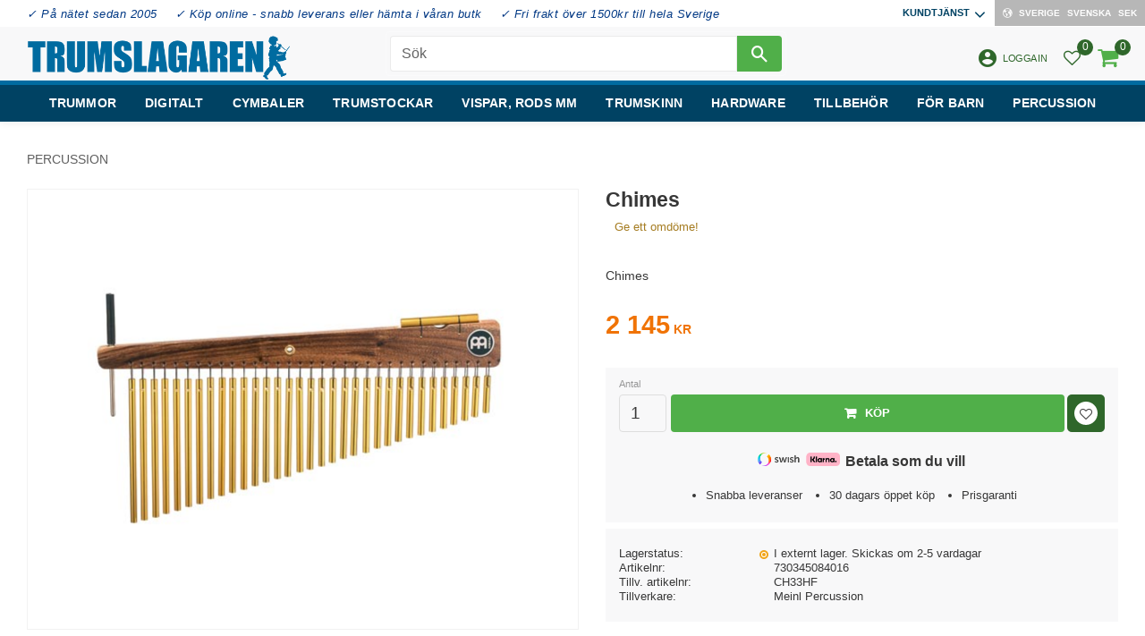

--- FILE ---
content_type: application/javascript; charset=utf-8
request_url: https://consent.studio/api/v1/public/site/trumslagaren.se/declaration.js?locale=en
body_size: 4720
content:
window.consentStudioDeclarationData = {"domain":"trumslagaren.se","appliesToDomains":["trumslagaren.se","www.trumslagaren.se"],"cookies":{"functional":{"Vallonic B.V.":{"Consent Studio CMP":[{"name":"consent-studio__consent-id","desc":{"da":"ID for opbevaring af bevis for samtykke i Consent Studio-platformen.","de":"ID des in der Consent Studio-Plattform gespeicherten Zustimmungsnachweises.","en":"ID of the proof of consent storage within the Consent Studio platform.","fi":"Consent Studio -alustalla tallennetun suostumustodistuksen tunniste.","no":"ID for lagring av samtykke innenfor Consent Studio-plattformen.","sv":"ID f\u00f6r lagring av bevis p\u00e5 samtycke inom plattformen Consent Studio."},"desc_localised":"ID of the proof of consent storage within the Consent Studio platform.","platform":"Consent Studio CMP","expiry":"30 days","expiry_translated":{"da":"30 dage","de":"30 Tage","en":"30 days","fi":"30 p\u00e4iv\u00e4\u00e4","no":"30 dager","sv":"30 dagar"},"privacy_portal":null},{"name":"consent-studio__storage","desc":{"da":"Lokal opbevaring af det samtykke, som brugeren har givet til visse kategorier af cookies.","de":"Lokale Speicherung der vom Nutzer erteilten Zustimmung f\u00fcr bestimmte Kategorien von Cookies.","en":"Local storage for the consent given by the user for certain categories of cookies.","fi":"Paikallinen tallennus k\u00e4ytt\u00e4j\u00e4n tiettyj\u00e4 ev\u00e4steluokkia varten antamaa suostumusta varten.","no":"Lokal lagring for samtykke gitt av brukeren for visse kategorier av informasjonskapsler.","sv":"Lokal lagring av det samtycke som anv\u00e4ndaren ger f\u00f6r vissa kategorier av cookies."},"desc_localised":"Local storage for the consent given by the user for certain categories of cookies.","platform":"Consent Studio CMP","expiry":"30 days","expiry_translated":{"da":"30 dage","de":"30 Tage","en":"30 days","fi":"30 p\u00e4iv\u00e4\u00e4","no":"30 dager","sv":"30 dagar"},"privacy_portal":null},{"name":"consent-studio__seen","desc":{"da":"Boolean, der holder styr p\u00e5, om brugeren har set cookie-banneret mindst \u00e9n gang.","de":"Boolescher Wert, der festh\u00e4lt, ob der Benutzer das Cookie-Banner mindestens einmal gesehen hat.","en":"Boolean that keeps track of whether the user has seen the cookie banner at least once.","fi":"Boolean, joka pit\u00e4\u00e4 kirjaa siit\u00e4, onko k\u00e4ytt\u00e4j\u00e4 n\u00e4hnyt ev\u00e4stebannerin v\u00e4hint\u00e4\u00e4n kerran.","no":"En boolsk verdi som holder oversikt over om brukeren har sett informasjonsbanneret om informasjonskapsler minst \u00e9n gang.","sv":"Boolean som h\u00e5ller reda p\u00e5 om anv\u00e4ndaren har sett cookie-bannern minst en g\u00e5ng."},"desc_localised":"Boolean that keeps track of whether the user has seen the cookie banner at least once.","platform":"Consent Studio CMP","expiry":"30 days","expiry_translated":{"da":"30 dage","de":"30 Tage","en":"30 days","fi":"30 p\u00e4iv\u00e4\u00e4","no":"30 dager","sv":"30 dagar"},"privacy_portal":null},{"name":"consent-studio__implicit-consent-triggered","desc":{"da":"N\u00e5r et websted har konfigureret implicit samtykke, gemmer denne cookie, om det er blevet udl\u00f8st eller ej.","de":"Wenn eine Website eine implizite Zustimmung konfiguriert hat, speichert dieses Cookie, ob sie ausgel\u00f6st wurde oder nicht.","en":"When a website has implicit consent configured, this cookie stores whether or not it has been triggered or not.","fi":"Kun verkkosivustolla on m\u00e4\u00e4ritetty implisiittinen suostumus, t\u00e4m\u00e4 ev\u00e4ste tallentaa, onko se aktivoitu vai ei.","no":"N\u00e5r et nettsted har konfigurert implisitt samtykke, lagrer denne informasjonskapselen om den har blitt utl\u00f8st eller ikke.","sv":"N\u00e4r en webbplats har konfigurerat implicit samtycke lagrar den h\u00e4r cookien om det har utl\u00f6sts eller inte."},"desc_localised":"When a website has implicit consent configured, this cookie stores whether or not it has been triggered or not.","platform":"Consent Studio CMP","expiry":"30 days","expiry_translated":{"da":"30 dage","de":"30 Tage","en":"30 days","fi":"30 p\u00e4iv\u00e4\u00e4","no":"30 dager","sv":"30 dagar"},"privacy_portal":null}]},"Google":{"Google":[{"name":"__Secure-ENID","desc":{"da":"Bruges af Google til at forhindre svigagtige loginfors\u00f8g. Dette indeholder ogs\u00e5 et Google-bruger-ID, som kan bruges til statistik og markedsf\u00f8ringsform\u00e5l efter en vellykket login.","de":"Wird von Google verwendet, um betr\u00fcgerische Anmeldeversuche zu verhindern. Dies enth\u00e4lt auch eine Google-Benutzer-ID, die f\u00fcr statistische und Marketingzwecke nach einer erfolgreichen Anmeldung verwendet werden kann.","en":"Used by Google to prevent fraudulent login attempts. This also contains a Google user ID which can be used for statistics and marketing purposes following a successful login","fi":"K\u00e4ytet\u00e4\u00e4n Googlella est\u00e4m\u00e4\u00e4n petolliset kirjautumisyritykset. T\u00e4m\u00e4 sis\u00e4lt\u00e4\u00e4 my\u00f6s Google-k\u00e4ytt\u00e4j\u00e4tunnuksen, jota voidaan k\u00e4ytt\u00e4\u00e4 tilastointiin ja markkinointitarkoituksiin onnistuneen kirjautumisen j\u00e4lkeen.","no":"Brukt av Google for \u00e5 forhindre svindel ved p\u00e5logging. Denne inneholder ogs\u00e5 et Google-bruker-ID som kan brukes til statistikk og markedsf\u00f8ringsform\u00e5l etter en vellykket p\u00e5logging.","sv":"Anv\u00e4nds av Google f\u00f6r att f\u00f6rhindra bedr\u00e4gliga inloggningsf\u00f6rs\u00f6k. Detta inneh\u00e5ller ocks\u00e5 ett Google-anv\u00e4ndar-ID som kan anv\u00e4ndas f\u00f6r statistik och marknadsf\u00f6rings\u00e4ndam\u00e5l efter en lyckad inloggning."},"desc_localised":"Used by Google to prevent fraudulent login attempts. This also contains a Google user ID which can be used for statistics and marketing purposes following a successful login","platform":"Google","expiry":"11 Months","expiry_translated":{"da":"11 m\u00e5neder","de":"11 Monate","en":"11 months","fi":"11 kuukautta","no":"11 m\u00e5neder","sv":"11 m\u00e5nader"},"privacy_portal":"https:\/\/business.safety.google\/privacy\/"}],"DoubleClick\/Google Marketing":[{"name":"test_cookie","desc":{"da":"Denne cookie s\u00e6ttes af DoubleClick (som ejes af Google) for at afg\u00f8re, om den bes\u00f8gendes browser underst\u00f8tter cookies.","de":"Dieses Cookie wird von DoubleClick (das zu Google geh\u00f6rt) gesetzt, um festzustellen, ob der Browser des Website-Besuchers Cookies unterst\u00fctzt.","en":"This cookie is set by DoubleClick (which is owned by Google) to determine if the website visitor's browser supports cookies.","fi":"T\u00e4m\u00e4n ev\u00e4steen asettaa DoubleClick (jonka omistaa Google) m\u00e4\u00e4ritt\u00e4\u00e4kseen, tukeeko verkkosivuston k\u00e4vij\u00e4n selain ev\u00e4steit\u00e4.","no":"Denne informasjonskapselen settes av DoubleClick (som eies av Google) for \u00e5 avgj\u00f8re om nettleseren til den bes\u00f8kende p\u00e5 nettstedet st\u00f8tter informasjonskapsler.","sv":"Denna cookie s\u00e4tts av DoubleClick (som \u00e4gs av Google) f\u00f6r att avg\u00f6ra om webbplatsbes\u00f6karens webbl\u00e4sare st\u00f6der cookies."},"desc_localised":"This cookie is set by DoubleClick (which is owned by Google) to determine if the website visitor's browser supports cookies.","platform":"DoubleClick\/Google Marketing","expiry":"1 year","expiry_translated":{"da":"1 \u00e5r","de":"1 Jahr","en":"1 year","fi":"1 vuosi","no":"1 \u00e5r","sv":"1 \u00e5r"},"privacy_portal":"https:\/\/business.safety.google\/privacy\/"}]},"Tawk.to Chat":{"Tawk.to Chat":[{"name":"TawkConnectionTime","desc":{"da":"Denne cookie bruges til at bestemme forbindelsesvarigheden for tawk-sessioner.","de":"Dieses Cookie wird verwendet, um die Verbindungsdauer von tawk-Sitzungen zu ermitteln.","en":"This cookie is used to determine the connection duration of tawk sessions.","fi":"T\u00e4t\u00e4 ev\u00e4stett\u00e4 k\u00e4ytet\u00e4\u00e4n tawk-sessioiden yhteyden keston m\u00e4\u00e4ritt\u00e4miseen.","no":"Denne informasjonskapselen brukes til \u00e5 bestemme varigheten av tawk-\u00f8kter.","sv":"Denna cookie anv\u00e4nds f\u00f6r att best\u00e4mma anslutningsl\u00e4ngden f\u00f6r tawk-sessioner."},"desc_localised":"This cookie is used to determine the connection duration of tawk sessions.","platform":"Tawk.to Chat","expiry":"session","expiry_translated":{"da":"Session","de":"Sitzung","en":"Session","fi":"Istunto","no":"\u00d8kt","sv":"Session"},"privacy_portal":"https:\/\/www.tawk.to\/privacy-policy\/"}]},"Cloudflare":{"Cloudflare":[{"name":"__cf_bm","desc":{"da":"Cloudflares bot-produkter identificerer og reducerer automatiseret trafik for at beskytte dit websted mod d\u00e5rlige bots. Cloudflare placerer __cf_bm-cookien p\u00e5 slutbrugerenheder, der f\u00e5r adgang til kundewebsteder, der er beskyttet af Bot Management eller Bot Fight Mode. __cf_bm-cookien er n\u00f8dvendig for, at disse bot-l\u00f8sninger kan fungere korrekt.","de":"Die Bot-Produkte von Cloudflare identifizieren und entsch\u00e4rfen automatisierten Verkehr, um Ihre Website vor b\u00f6sen Bots zu sch\u00fctzen. Cloudflare platziert das __cf_bm-Cookie auf Endnutzerger\u00e4ten, die auf Kunden-Websites zugreifen, die durch den Bot-Management- oder Bot-Fight-Modus gesch\u00fctzt sind. Das __cf_bm-Cookie ist f\u00fcr das ordnungsgem\u00e4\u00dfe Funktionieren dieser Bot-L\u00f6sungen erforderlich.","en":"Cloudflare's bot products identify and mitigate automated traffic to protect your site from bad bots. Cloudflare places the __cf_bm cookie on End User devices that access Customer sites that are protected by Bot Management or Bot Fight Mode. The __cf_bm cookie is necessary for the proper functioning of these bot solutions.","fi":"Cloudflaren bottituotteet tunnistavat ja v\u00e4hent\u00e4v\u00e4t automaattista liikennett\u00e4 ja suojaavat sivustoasi pahoilta boteilta. Cloudflare sijoittaa __cf_bm-ev\u00e4steen loppuk\u00e4ytt\u00e4j\u00e4n laitteisiin, jotka k\u00e4ytt\u00e4v\u00e4t asiakassivustoja, jotka on suojattu Bot Management- tai Bot Fight Mode -tilalla. __cf_bm-ev\u00e4ste on v\u00e4ltt\u00e4m\u00e4t\u00f6n n\u00e4iden bottiratkaisujen asianmukaisen toiminnan kannalta.","no":"Cloudflares bot-produkter identifiserer og reduserer automatisert trafikk for \u00e5 beskytte nettstedet ditt mot ondsinnede bots. Cloudflare plasserer informasjonskapselen __cf_bm p\u00e5 sluttbrukernes enheter som f\u00e5r tilgang til kundenettsteder som er beskyttet av Bot Management eller Bot Fight Mode. Informasjonskapselen __cf_bm er n\u00f8dvendig for at disse bot-l\u00f8sningene skal fungere korrekt.","sv":"Cloudflares bot-produkter identifierar och minskar automatiserad trafik f\u00f6r att skydda din webbplats fr\u00e5n d\u00e5liga bots. Cloudflare placerar cookien __cf_bm p\u00e5 slutanv\u00e4ndarenheter som har \u00e5tkomst till kundwebbplatser som skyddas av Bot Management eller Bot Fight Mode. Cookien __cf_bm \u00e4r n\u00f6dv\u00e4ndig f\u00f6r att dessa botl\u00f6sningar ska fungera korrekt."},"desc_localised":"Cloudflare's bot products identify and mitigate automated traffic to protect your site from bad bots. Cloudflare places the __cf_bm cookie on End User devices that access Customer sites that are protected by Bot Management or Bot Fight Mode. The __cf_bm cookie is necessary for the proper functioning of these bot solutions.","platform":"Cloudflare","expiry":"session","expiry_translated":{"da":"Session","de":"Sitzung","en":"Session","fi":"Istunto","no":"\u00d8kt","sv":"Session"},"privacy_portal":"https:\/\/www.cloudflare.com\/privacypolicy\/"}]}},"marketing":{"Google":{"Google":[{"name":"_gcl_au","desc":{"da":"Bruges af Google AdSense til at eksperimentere med reklameeffektivitet p\u00e5 tv\u00e6rs af websites, der bruger deres tjenester.","de":"Wird von Google AdSense verwendet, um die Effizienz der Werbung auf Websites, die ihre Dienste nutzen, zu testen.","en":"Used by Google AdSense for experimenting with advertisement efficiency across websites using their services.","fi":"Google AdSense k\u00e4ytt\u00e4\u00e4 sit\u00e4 kokeillakseen mainosten tehokkuutta niiden palveluja k\u00e4ytt\u00e4vill\u00e4 verkkosivustoilla.","no":"Brukes av Google AdSense for \u00e5 eksperimentere med annonseringseffektivitet p\u00e5 tvers av nettsteder som bruker tjenestene deres.","sv":"Anv\u00e4nds av Google AdSense f\u00f6r att experimentera med annonseringseffektivitet p\u00e5 webbplatser som anv\u00e4nder deras tj\u00e4nster."},"desc_localised":"Used by Google AdSense for experimenting with advertisement efficiency across websites using their services.","platform":"Google","expiry":"3 months","expiry_translated":{"da":"3 m\u00e5neder","de":"3 Monate","en":"3 months","fi":"3 kuukautta","no":"3 m\u00e5neder","sv":"3 m\u00e5nader"},"privacy_portal":"https:\/\/business.safety.google\/privacy\/"}]},"Facebook":{"Facebook":[{"name":"_fbp","desc":{"da":"Bruges af Facebook til at levere en r\u00e6kke reklameprodukter som f.eks. budgivning i realtid fra tredjepartsannonc\u00f8rer","de":"Wird von Facebook verwendet, um eine Reihe von Werbeprodukten wie Echtzeitgebote von Drittanbietern zu liefern","en":"Used by Facebook to deliver a series of advertisement products such as real time bidding from third party advertisers","fi":"Facebook k\u00e4ytt\u00e4\u00e4 sit\u00e4 useiden mainostuotteiden, kuten kolmannen osapuolen mainostajien reaaliaikaisten tarjousten toimittamiseen.","no":"Brukes av Facebook til \u00e5 levere en rekke annonseprodukter, for eksempel sanntidsbudgivning fra tredjepartsannons\u00f8rer","sv":"Anv\u00e4nds av Facebook f\u00f6r att leverera en rad olika annonsprodukter, t.ex. realtidsbudgivning fr\u00e5n tredjepartsannons\u00f6rer"},"desc_localised":"Used by Facebook to deliver a series of advertisement products such as real time bidding from third party advertisers","platform":"Facebook","expiry":"4 months","expiry_translated":{"da":"4 m\u00e5neder","de":"4 Monate","en":"4 months","fi":"4 kuukautta","no":"4 m\u00e5neder","sv":"4 m\u00e5nader"},"privacy_portal":"https:\/\/www.facebook.com\/about\/privacy\/"}]}},"analytics":{"Google":{"Google Analytics":[{"name":"_ga","desc":{"da":"ID bruges til at identificere brugere","de":"ID zur Identifizierung der Benutzer","en":"ID used to identify users","fi":"K\u00e4ytt\u00e4jien tunnistamiseen k\u00e4ytett\u00e4v\u00e4 tunnus","no":"ID som brukes til \u00e5 identifisere brukere","sv":"ID som anv\u00e4nds f\u00f6r att identifiera anv\u00e4ndare"},"desc_localised":"ID used to identify users","platform":"Google Analytics","expiry":"2 years","expiry_translated":{"da":"2 \u00e5r","de":"2 Jahre","en":"2 years","fi":"2 vuotta","no":"2 \u00e5r","sv":"2 \u00e5r"},"privacy_portal":"https:\/\/business.safety.google\/privacy\/"},{"name":"_ga_","desc":{"da":"ID bruges til at identificere brugere","de":"ID zur Identifizierung der Benutzer","en":"ID used to identify users","fi":"K\u00e4ytt\u00e4jien tunnistamiseen k\u00e4ytett\u00e4v\u00e4 tunnus","no":"ID som brukes til \u00e5 identifisere brukere","sv":"ID som anv\u00e4nds f\u00f6r att identifiera anv\u00e4ndare"},"desc_localised":"ID used to identify users","platform":"Google Analytics","expiry":"2 years","expiry_translated":{"da":"2 \u00e5r","de":"2 Jahre","en":"2 years","fi":"2 vuotta","no":"2 \u00e5r","sv":"2 \u00e5r"},"privacy_portal":"https:\/\/business.safety.google\/privacy\/"}]}},"unknown":{"Unknown":{"Unknown":[{"name":"swssid","desc":[],"desc_localised":null,"platform":null,"expiry":"56 years","expiry_translated":{"da":"56 \u00e5r","de":"56 Jahre","en":"56 years","fi":"56 vuotta","no":"56 \u00e5r","sv":"56 \u00e5r"},"privacy_portal":null},{"name":"hello_retail_id","desc":[],"desc_localised":null,"platform":null,"expiry":"1 year","expiry_translated":{"da":"1 \u00e5r","de":"1 Jahr","en":"1 year","fi":"1 vuosi","no":"1 \u00e5r","sv":"1 \u00e5r"},"privacy_portal":null},{"name":"twk_idm_key","desc":[],"desc_localised":null,"platform":null,"expiry":"56 years","expiry_translated":{"da":"56 \u00e5r","de":"56 Jahre","en":"56 years","fi":"56 vuotta","no":"56 \u00e5r","sv":"56 \u00e5r"},"privacy_portal":null}]}}}}; window.consentStudioDeclarationTemplate = window.consentStudioDeclarationTemplate || `<h2 cs-role="declaration-heading"> Cookie declaration</h2><p cs-role="declaration-intro"> We use cookies to enhance your experience, personalize content and ads, provide social media features, and analyze our traffic. We also share information about your use of our site with our social media, advertising, and analytics partners, who may combine it with other data you’ve provided or that they’ve collected from your use of their services. According to the law, we can store cookies on your device if they are essential for the website to function. For all other types of cookies, we require your consent. Necessary cookies are processed under GDPR Art. 6 (1) (f), while preference and marketing cookies are processed under GDPR Art. 6 (1) (a). This website uses various types of cookies, including some placed by third-party services featured on our pages. You can change or withdraw your consent at any time using the cookie icon (if available) at the bottom left or right of the page, or via the dedicated link in our footer. If you contact us regarding your consent, please provide your consent ID.</p><p cs-role="declaration-consent-id"> Consent ID: {consentId}</p><p cs-role="declaration-updated-at"> Cookie declaration last updated at: 2026-01-26 12:06:35</p><h3 cs-role="declaration-category-heading" cs-category="functional"> Functional (8)</h3><table cs-role="declaration-category-table" cs-category="functional"> <thead> <tr> <th data-col="name">Cookie name</th> <th data-col="description">Description</th> <th data-col="expiry">Expiry</th> <th data-col="source">Source</th> </tr> </thead> <tbody> <tr> <td data-label="Cookie name" data-col="name">consent-studio__consent-id</td> <td data-label="Description" data-col="description">ID of the proof of consent storage within the Consent Studio platform.</td> <td data-label="Expiry" data-col="expiry">30 days</td> <td data-label="Source" data-col="source"> Vallonic B.V. » Consent Studio CMP </td> </tr> <tr> <td data-label="Cookie name" data-col="name">consent-studio__storage</td> <td data-label="Description" data-col="description">Local storage for the consent given by the user for certain categories of cookies.</td> <td data-label="Expiry" data-col="expiry">30 days</td> <td data-label="Source" data-col="source"> Vallonic B.V. » Consent Studio CMP </td> </tr> <tr> <td data-label="Cookie name" data-col="name">consent-studio__seen</td> <td data-label="Description" data-col="description">Boolean that keeps track of whether the user has seen the cookie banner at least once.</td> <td data-label="Expiry" data-col="expiry">30 days</td> <td data-label="Source" data-col="source"> Vallonic B.V. » Consent Studio CMP </td> </tr> <tr> <td data-label="Cookie name" data-col="name">consent-studio__implicit-consent-triggered</td> <td data-label="Description" data-col="description">When a website has implicit consent configured, this cookie stores whether or not it has been triggered or not.</td> <td data-label="Expiry" data-col="expiry">30 days</td> <td data-label="Source" data-col="source"> Vallonic B.V. » Consent Studio CMP </td> </tr> <tr> <td data-label="Cookie name" data-col="name">__Secure-ENID</td> <td data-label="Description" data-col="description">Used by Google to prevent fraudulent login attempts. This also contains a Google user ID which can be used for statistics and marketing purposes following a successful login</td> <td data-label="Expiry" data-col="expiry">11 months</td> <td data-label="Source" data-col="source"> <a href="https://business.safety.google/privacy/" target="_blank">Google » Google</a> </td> </tr> <tr> <td data-label="Cookie name" data-col="name">test_cookie</td> <td data-label="Description" data-col="description">This cookie is set by DoubleClick (which is owned by Google) to determine if the website visitor&#039;s browser supports cookies.</td> <td data-label="Expiry" data-col="expiry">1 year</td> <td data-label="Source" data-col="source"> <a href="https://business.safety.google/privacy/" target="_blank">Google » DoubleClick/Google Marketing</a> </td> </tr> <tr> <td data-label="Cookie name" data-col="name">TawkConnectionTime</td> <td data-label="Description" data-col="description">This cookie is used to determine the connection duration of tawk sessions.</td> <td data-label="Expiry" data-col="expiry">Session</td> <td data-label="Source" data-col="source"> <a href="https://www.tawk.to/privacy-policy/" target="_blank">Tawk.to Chat » Tawk.to Chat</a> </td> </tr> <tr> <td data-label="Cookie name" data-col="name">__cf_bm</td> <td data-label="Description" data-col="description">Cloudflare&#039;s bot products identify and mitigate automated traffic to protect your site from bad bots. Cloudflare places the __cf_bm cookie on End User devices that access Customer sites that are protected by Bot Management or Bot Fight Mode. The __cf_bm cookie is necessary for the proper functioning of these bot solutions.</td> <td data-label="Expiry" data-col="expiry">Session</td> <td data-label="Source" data-col="source"> <a href="https://www.cloudflare.com/privacypolicy/" target="_blank">Cloudflare » Cloudflare</a> </td> </tr> </tbody></table><h3 cs-role="declaration-category-heading" cs-category="analytics"> Analytics (2)</h3><table cs-role="declaration-category-table" cs-category="analytics"> <thead> <tr> <th data-col="name">Cookie name</th> <th data-col="description">Description</th> <th data-col="expiry">Expiry</th> <th data-col="source">Source</th> </tr> </thead> <tbody> <tr> <td data-label="Cookie name" data-col="name">_ga</td> <td data-label="Description" data-col="description">ID used to identify users</td> <td data-label="Expiry" data-col="expiry">2 years</td> <td data-label="Source" data-col="source"> <a href="https://business.safety.google/privacy/" target="_blank">Google » Google Analytics</a> </td> </tr> <tr> <td data-label="Cookie name" data-col="name">_ga_</td> <td data-label="Description" data-col="description">ID used to identify users</td> <td data-label="Expiry" data-col="expiry">2 years</td> <td data-label="Source" data-col="source"> <a href="https://business.safety.google/privacy/" target="_blank">Google » Google Analytics</a> </td> </tr> </tbody></table><h3 cs-role="declaration-category-heading" cs-category="marketing"> Marketing &amp; Social Media (2)</h3><table cs-role="declaration-category-table" cs-category="marketing"> <thead> <tr> <th data-col="name">Cookie name</th> <th data-col="description">Description</th> <th data-col="expiry">Expiry</th> <th data-col="source">Source</th> </tr> </thead> <tbody> <tr> <td data-label="Cookie name" data-col="name">_fbp</td> <td data-label="Description" data-col="description">Used by Facebook to deliver a series of advertisement products such as real time bidding from third party advertisers</td> <td data-label="Expiry" data-col="expiry">4 months</td> <td data-label="Source" data-col="source"> <a href="https://www.facebook.com/about/privacy/" target="_blank">Facebook » Facebook</a> </td> </tr> <tr> <td data-label="Cookie name" data-col="name">_gcl_au</td> <td data-label="Description" data-col="description">Used by Google AdSense for experimenting with advertisement efficiency across websites using their services.</td> <td data-label="Expiry" data-col="expiry">3 months</td> <td data-label="Source" data-col="source"> <a href="https://business.safety.google/privacy/" target="_blank">Google » Google</a> </td> </tr> </tbody></table>`;if(window.consentStudio){var htmlTemplate=window.consentStudioDeclarationTemplate||"";window.consentStudio.loadDeclaration=function(){document.querySelectorAll("[cs-declaration], #cs-declaration").forEach(function(element){if(element.innerHTML=htmlTemplate.replaceAll("{consentId}",window.consentStudio.cookieReader().get(window.consentStudio.userConsentIdCookieKey)),element.getAttribute("cs-show-intro")==="false"){var intro=element.querySelector('[cs-role="declaration-intro"]');intro&&intro.remove()}})},window.addEventListener(window.consentStudio.consentUpdatedEventName,function(){window.consentStudio.loadDeclaration()}),window.consentStudio.loadDeclaration()}